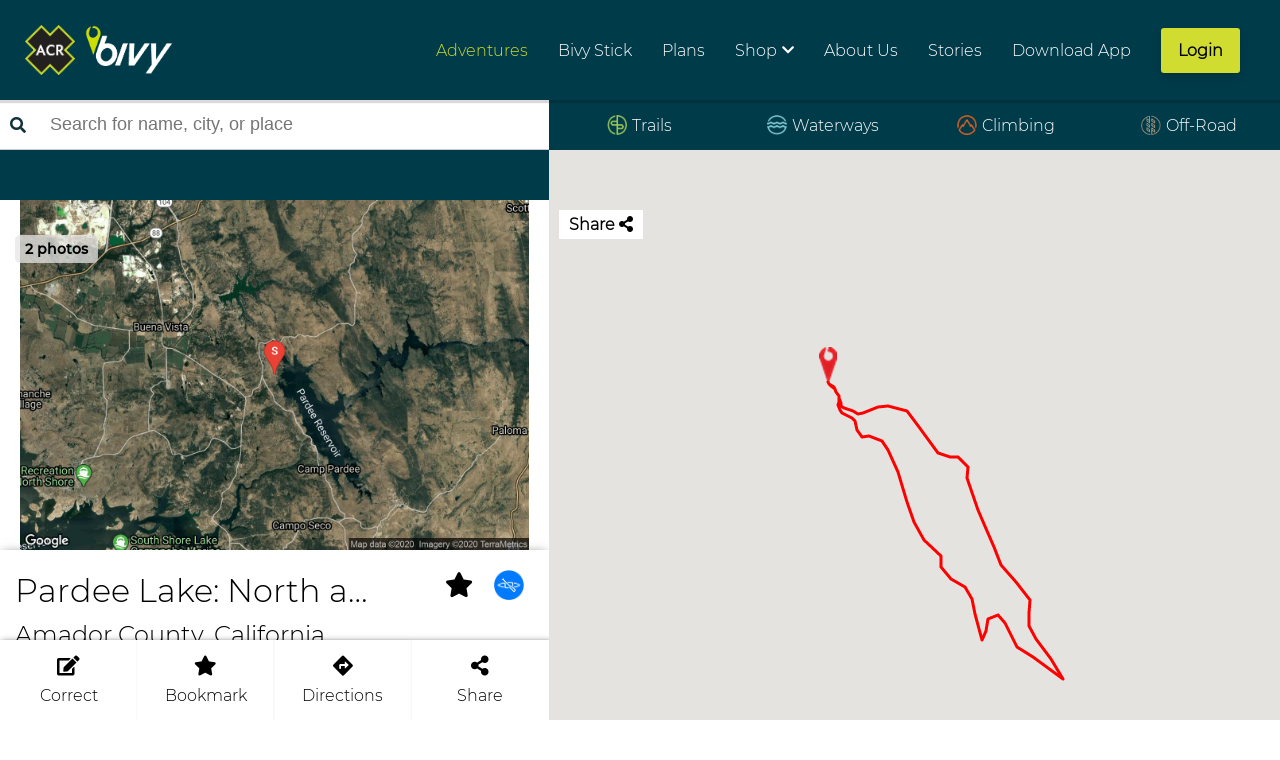

--- FILE ---
content_type: application/javascript
request_url: https://prism.app-us1.com/?a=798920491&u=https%3A%2F%2Fwww.bivy.com%2Fbrowse%2Fadventures%2Fus%2Fcalifornia%2Fpardee-lake%3A-north-and-south-arms-463031
body_size: 123
content:
window.visitorGlobalObject=window.visitorGlobalObject||window.prismGlobalObject;window.visitorGlobalObject.setVisitorId('19e46e8f-99a2-41e1-a8a7-fd9e2598c0f0', '798920491');window.visitorGlobalObject.setWhitelistedServices('tracking', '798920491');